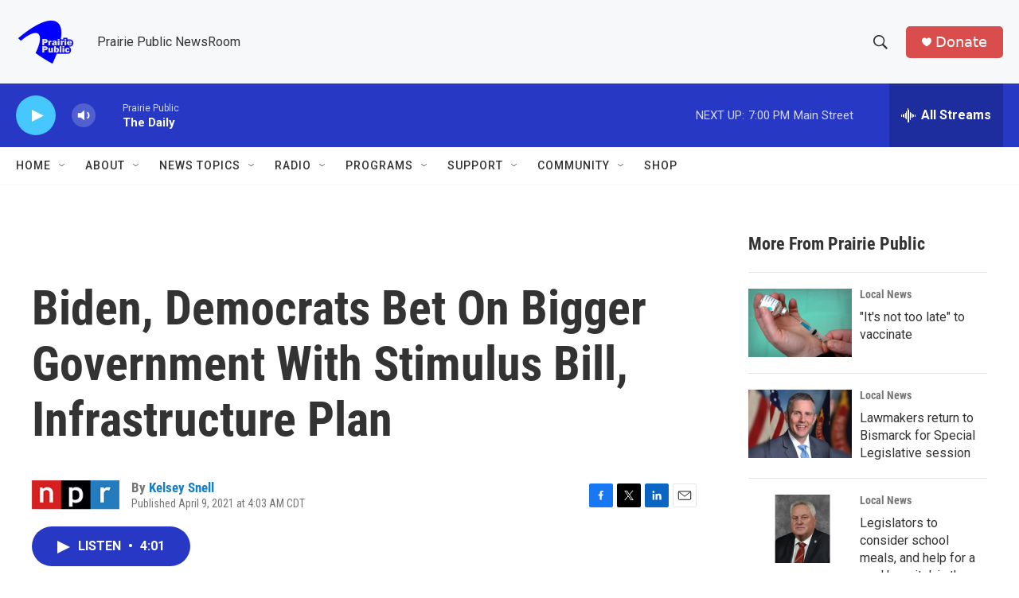

--- FILE ---
content_type: text/html; charset=utf-8
request_url: https://www.google.com/recaptcha/api2/aframe
body_size: -94
content:
<!DOCTYPE HTML><html><head><meta http-equiv="content-type" content="text/html; charset=UTF-8"></head><body><script nonce="zXOfuWwy7UvcNBhHxhUmrA">/** Anti-fraud and anti-abuse applications only. See google.com/recaptcha */ try{var clients={'sodar':'https://pagead2.googlesyndication.com/pagead/sodar?'};window.addEventListener("message",function(a){try{if(a.source===window.parent){var b=JSON.parse(a.data);var c=clients[b['id']];if(c){var d=document.createElement('img');d.src=c+b['params']+'&rc='+(localStorage.getItem("rc::a")?sessionStorage.getItem("rc::b"):"");window.document.body.appendChild(d);sessionStorage.setItem("rc::e",parseInt(sessionStorage.getItem("rc::e")||0)+1);localStorage.setItem("rc::h",'1769042531674');}}}catch(b){}});window.parent.postMessage("_grecaptcha_ready", "*");}catch(b){}</script></body></html>

--- FILE ---
content_type: text/javascript
request_url: https://polo.feathr.co/v1/analytics/match/script.js?a_id=6914ade88079880fccded009&pk=feathr
body_size: -279
content:
(function (w) {
    
        
    if (typeof w.feathr === 'function') {
        w.feathr('integrate', 'ttd', '697172620fbfbd00023ff5f2');
    }
        
        
    if (typeof w.feathr === 'function') {
        w.feathr('match', '697172620fbfbd00023ff5f2');
    }
        
    
}(window));